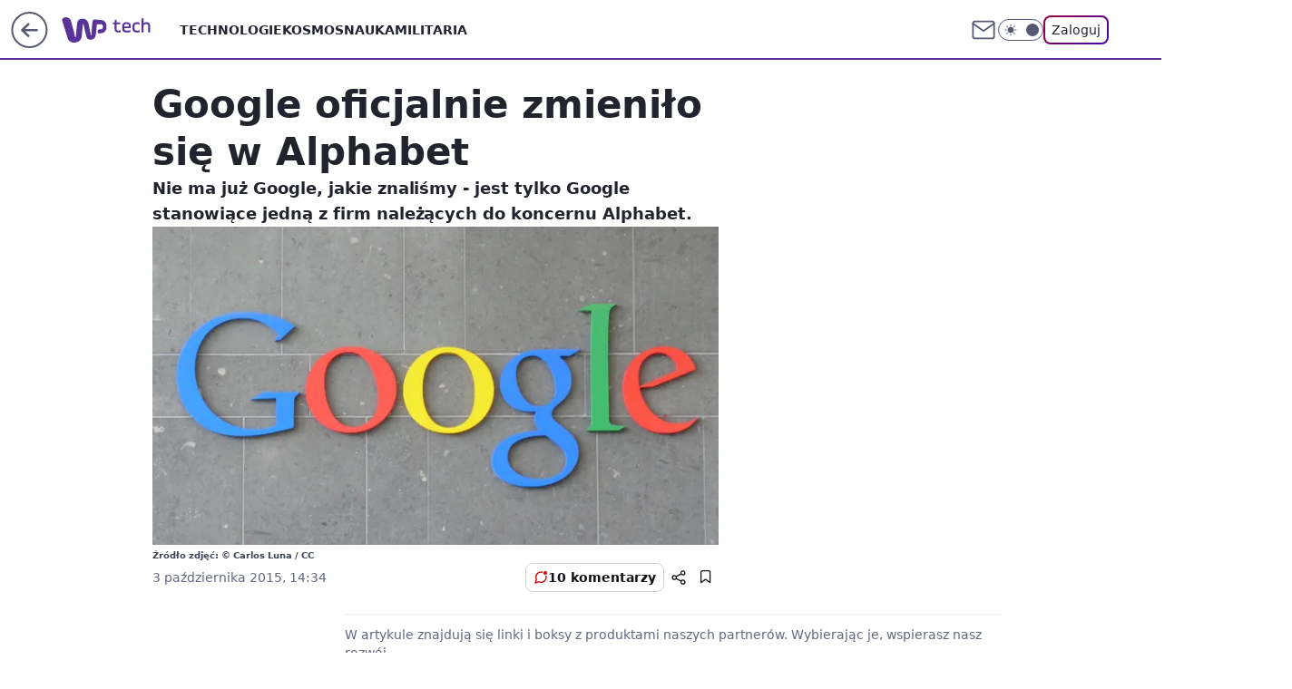

--- FILE ---
content_type: application/javascript
request_url: https://rek.www.wp.pl/gaf.js?rv=2&sn=tech&pvid=19baef5765780ffb57bc&rekids=234802&whbid-test=1&phtml=tech.wp.pl%2Fgoogle-oficjalnie-zmienilo-sie-w-alphabet%2C6034808771241089a&abtest=adtech%7CPRGM-1047%7CA%3Badtech%7CPU-335%7CA%3Badtech%7CPRG-3468%7CB%3Badtech%7CPRGM-1036%7CC%3Badtech%7CFP-76%7CA%3Badtech%7CPRGM-1356%7CB%3Badtech%7CPRGM-1419%7CA%3Badtech%7CPRGM-1589%7CB%3Badtech%7CPRGM-1576%7CA%3Badtech%7CPRGM-1443%7CA%3Badtech%7CPRGM-1421%7CA%3Badtech%7CPRGM-1587%7CD%3Badtech%7CPRGM-1215%7CC&PWA_adbd=0&darkmode=0&highLayout=0&layout=wide&navType=navigate&cdl=0&ctype=article&ciab=IAB19%2CIAB-v3-627%2CIAB-v3-56%2CIAB19-35%2CIAB3&cid=6034808771241089&csystem=ncr&cdate=2015-10-03&vw=1280&vh=720&p1=0&spin=oda5ywhz&bcv=2
body_size: 3218
content:
oda5ywhz({"spin":"oda5ywhz","bunch":234802,"context":{"dsa":false,"minor":false,"bidRequestId":"f0a2e507-63d4-4efb-ba74-a250eb2077e1","maConfig":{"timestamp":"2026-01-15T08:59:46.335Z"},"dfpConfig":{"timestamp":"2026-01-15T11:58:29.480Z"},"sda":[],"targeting":{"client":{},"server":{},"query":{"PWA_adbd":"0","abtest":"adtech|PRGM-1047|A;adtech|PU-335|A;adtech|PRG-3468|B;adtech|PRGM-1036|C;adtech|FP-76|A;adtech|PRGM-1356|B;adtech|PRGM-1419|A;adtech|PRGM-1589|B;adtech|PRGM-1576|A;adtech|PRGM-1443|A;adtech|PRGM-1421|A;adtech|PRGM-1587|D;adtech|PRGM-1215|C","bcv":"2","cdate":"2015-10-03","cdl":"0","ciab":"IAB19,IAB-v3-627,IAB-v3-56,IAB19-35,IAB3","cid":"6034808771241089","csystem":"ncr","ctype":"article","darkmode":"0","highLayout":"0","layout":"wide","navType":"navigate","p1":"0","phtml":"tech.wp.pl/google-oficjalnie-zmienilo-sie-w-alphabet,6034808771241089a","pvid":"19baef5765780ffb57bc","rekids":"234802","rv":"2","sn":"tech","spin":"oda5ywhz","vh":"720","vw":"1280","whbid-test":"1"}},"directOnly":0,"geo":{"country":"840","region":"","city":""},"statid":"","mlId":"","rshsd":"19","isRobot":false,"curr":{"EUR":4.2192,"USD":3.6346,"CHF":4.5302,"GBP":4.8692},"rv":"2","status":{"advf":2,"ma":2,"ma_ads-bidder":2,"ma_cpv-bidder":2,"ma_high-cpm-bidder":2}},"slots":{"11":{"delivered":"1","campaign":null,"dfpConfig":{"placement":"/89844762/Desktop_Tech.wp.pl_x11_art","roshash":"BFIL","ceil":100,"sizes":[[336,280],[640,280],[300,250]],"namedSizes":["fluid"],"div":"div-gpt-ad-x11-art","targeting":{"DFPHASH":"AEHK","emptygaf":"0"},"gfp":"BFIL"}},"12":{"delivered":"1","campaign":null,"dfpConfig":{"placement":"/89844762/Desktop_Tech.wp.pl_x12_art","roshash":"BFIL","ceil":100,"sizes":[[336,280],[640,280],[300,250]],"namedSizes":["fluid"],"div":"div-gpt-ad-x12-art","targeting":{"DFPHASH":"AEHK","emptygaf":"0"},"gfp":"BFIL"}},"13":{"delivered":"1","campaign":null,"dfpConfig":{"placement":"/89844762/Desktop_Tech.wp.pl_x13_art","roshash":"BFIL","ceil":100,"sizes":[[336,280],[640,280],[300,250]],"namedSizes":["fluid"],"div":"div-gpt-ad-x13-art","targeting":{"DFPHASH":"AEHK","emptygaf":"0"},"gfp":"BFIL"}},"14":{"delivered":"1","campaign":null,"dfpConfig":{"placement":"/89844762/Desktop_Tech.wp.pl_x14_art","roshash":"BFIL","ceil":100,"sizes":[[336,280],[640,280],[300,250]],"namedSizes":["fluid"],"div":"div-gpt-ad-x14-art","targeting":{"DFPHASH":"AEHK","emptygaf":"0"},"gfp":"BFIL"}},"15":{"delivered":"1","campaign":null,"dfpConfig":{"placement":"/89844762/Desktop_Tech.wp.pl_x15_art","roshash":"BFIL","ceil":100,"sizes":[[728,90],[970,300],[950,90],[980,120],[980,90],[970,150],[970,90],[970,250],[930,180],[950,200],[750,100],[970,66],[750,200],[960,90],[970,100],[750,300],[970,200],[950,300]],"namedSizes":["fluid"],"div":"div-gpt-ad-x15-art","targeting":{"DFPHASH":"AEHK","emptygaf":"0"},"gfp":"BFIL"}},"16":{"delivered":"1","campaign":null,"dfpConfig":{"placement":"/89844762/Desktop_Tech.wp.pl_x16","roshash":"BFIL","ceil":100,"sizes":[[728,90],[970,300],[950,90],[980,120],[980,90],[970,150],[970,90],[970,250],[930,180],[950,200],[750,100],[970,66],[750,200],[960,90],[970,100],[750,300],[970,200],[950,300]],"namedSizes":["fluid"],"div":"div-gpt-ad-x16","targeting":{"DFPHASH":"AEHK","emptygaf":"0"},"gfp":"BFIL"}},"17":{"delivered":"1","campaign":null,"dfpConfig":{"placement":"/89844762/Desktop_Tech.wp.pl_x17","roshash":"BFIL","ceil":100,"sizes":[[728,90],[970,300],[950,90],[980,120],[980,90],[970,150],[970,90],[970,250],[930,180],[950,200],[750,100],[970,66],[750,200],[960,90],[970,100],[750,300],[970,200],[950,300]],"namedSizes":["fluid"],"div":"div-gpt-ad-x17","targeting":{"DFPHASH":"AEHK","emptygaf":"0"},"gfp":"BFIL"}},"18":{"delivered":"1","campaign":null,"dfpConfig":{"placement":"/89844762/Desktop_Tech.wp.pl_x18","roshash":"BFIL","ceil":100,"sizes":[[728,90],[970,300],[950,90],[980,120],[980,90],[970,150],[970,90],[970,250],[930,180],[950,200],[750,100],[970,66],[750,200],[960,90],[970,100],[750,300],[970,200],[950,300]],"namedSizes":["fluid"],"div":"div-gpt-ad-x18","targeting":{"DFPHASH":"AEHK","emptygaf":"0"},"gfp":"BFIL"}},"19":{"delivered":"1","campaign":null,"dfpConfig":{"placement":"/89844762/Desktop_Tech.wp.pl_x19","roshash":"BFIL","ceil":100,"sizes":[[728,90],[970,300],[950,90],[980,120],[980,90],[970,150],[970,90],[970,250],[930,180],[950,200],[750,100],[970,66],[750,200],[960,90],[970,100],[750,300],[970,200],[950,300]],"namedSizes":["fluid"],"div":"div-gpt-ad-x19","targeting":{"DFPHASH":"AEHK","emptygaf":"0"},"gfp":"BFIL"}},"2":{"delivered":"1","campaign":null,"dfpConfig":{"placement":"/89844762/Desktop_Tech.wp.pl_x02","roshash":"CKNQ","ceil":100,"sizes":[[970,300],[970,600],[750,300],[950,300],[980,600],[1920,870],[1200,600],[750,400],[960,640]],"namedSizes":["fluid"],"div":"div-gpt-ad-x02","targeting":{"DFPHASH":"BJMP","emptygaf":"0"},"gfp":"CKNQ"}},"24":{"delivered":"","campaign":null,"dfpConfig":null},"25":{"delivered":"1","campaign":null,"dfpConfig":{"placement":"/89844762/Desktop_Tech.wp.pl_x25_art","roshash":"BFIL","ceil":100,"sizes":[[336,280],[640,280],[300,250]],"namedSizes":["fluid"],"div":"div-gpt-ad-x25-art","targeting":{"DFPHASH":"AEHK","emptygaf":"0"},"gfp":"BFIL"}},"27":{"delivered":"1","campaign":null,"dfpConfig":{"placement":"/89844762/Desktop_Tech.wp.pl_x27_art","roshash":"BFIL","ceil":100,"sizes":[[160,600]],"namedSizes":["fluid"],"div":"div-gpt-ad-x27-art","targeting":{"DFPHASH":"AEHK","emptygaf":"0"},"gfp":"BFIL"}},"28":{"delivered":"","campaign":null,"dfpConfig":null},"29":{"delivered":"","campaign":null,"dfpConfig":null},"3":{"delivered":"1","campaign":null,"dfpConfig":{"placement":"/89844762/Desktop_Tech.wp.pl_x03_art","roshash":"BFIL","ceil":100,"sizes":[[728,90],[970,300],[950,90],[980,120],[980,90],[970,150],[970,90],[970,250],[930,180],[950,200],[750,100],[970,66],[750,200],[960,90],[970,100],[750,300],[970,200],[950,300]],"namedSizes":["fluid"],"div":"div-gpt-ad-x03-art","targeting":{"DFPHASH":"AEHK","emptygaf":"0"},"gfp":"BFIL"}},"32":{"delivered":"1","campaign":null,"dfpConfig":{"placement":"/89844762/Desktop_Tech.wp.pl_x32_art","roshash":"BFIL","ceil":100,"sizes":[[336,280],[640,280],[300,250]],"namedSizes":["fluid"],"div":"div-gpt-ad-x32-art","targeting":{"DFPHASH":"AEHK","emptygaf":"0"},"gfp":"BFIL"}},"33":{"delivered":"1","campaign":null,"dfpConfig":{"placement":"/89844762/Desktop_Tech.wp.pl_x33_art","roshash":"BFIL","ceil":100,"sizes":[[336,280],[640,280],[300,250]],"namedSizes":["fluid"],"div":"div-gpt-ad-x33-art","targeting":{"DFPHASH":"AEHK","emptygaf":"0"},"gfp":"BFIL"}},"34":{"delivered":"1","campaign":null,"dfpConfig":{"placement":"/89844762/Desktop_Tech.wp.pl_x34_art","roshash":"BFIL","ceil":100,"sizes":[[300,250]],"namedSizes":["fluid"],"div":"div-gpt-ad-x34-art","targeting":{"DFPHASH":"AEHK","emptygaf":"0"},"gfp":"BFIL"}},"35":{"delivered":"1","campaign":null,"dfpConfig":{"placement":"/89844762/Desktop_Tech.wp.pl_x35_art","roshash":"BFIL","ceil":100,"sizes":[[300,600],[300,250]],"namedSizes":["fluid"],"div":"div-gpt-ad-x35-art","targeting":{"DFPHASH":"AEHK","emptygaf":"0"},"gfp":"BFIL"}},"36":{"delivered":"1","campaign":null,"dfpConfig":{"placement":"/89844762/Desktop_Tech.wp.pl_x36_art","roshash":"BFIL","ceil":100,"sizes":[[300,600],[300,250]],"namedSizes":["fluid"],"div":"div-gpt-ad-x36-art","targeting":{"DFPHASH":"AEHK","emptygaf":"0"},"gfp":"BFIL"}},"37":{"delivered":"1","campaign":null,"dfpConfig":{"placement":"/89844762/Desktop_Tech.wp.pl_x37_art","roshash":"BFIL","ceil":100,"sizes":[[300,600],[300,250]],"namedSizes":["fluid"],"div":"div-gpt-ad-x37-art","targeting":{"DFPHASH":"AEHK","emptygaf":"0"},"gfp":"BFIL"}},"40":{"delivered":"1","campaign":null,"dfpConfig":{"placement":"/89844762/Desktop_Tech.wp.pl_x40","roshash":"BGJM","ceil":100,"sizes":[[300,250]],"namedSizes":["fluid"],"div":"div-gpt-ad-x40","targeting":{"DFPHASH":"AFIL","emptygaf":"0"},"gfp":"BGJM"}},"5":{"delivered":"1","campaign":null,"dfpConfig":{"placement":"/89844762/Desktop_Tech.wp.pl_x05_art","roshash":"BFIL","ceil":100,"sizes":[[336,280],[640,280],[300,250]],"namedSizes":["fluid"],"div":"div-gpt-ad-x05-art","targeting":{"DFPHASH":"AEHK","emptygaf":"0"},"gfp":"BFIL"}},"50":{"delivered":"1","campaign":null,"dfpConfig":{"placement":"/89844762/Desktop_Tech.wp.pl_x50_art","roshash":"BFIL","ceil":100,"sizes":[[728,90],[970,300],[950,90],[980,120],[980,90],[970,150],[970,90],[970,250],[930,180],[950,200],[750,100],[970,66],[750,200],[960,90],[970,100],[750,300],[970,200],[950,300]],"namedSizes":["fluid"],"div":"div-gpt-ad-x50-art","targeting":{"DFPHASH":"AEHK","emptygaf":"0"},"gfp":"BFIL"}},"52":{"delivered":"1","campaign":null,"dfpConfig":{"placement":"/89844762/Desktop_Tech.wp.pl_x52_art","roshash":"BFIL","ceil":100,"sizes":[[300,250]],"namedSizes":["fluid"],"div":"div-gpt-ad-x52-art","targeting":{"DFPHASH":"AEHK","emptygaf":"0"},"gfp":"BFIL"}},"529":{"delivered":"1","campaign":null,"dfpConfig":{"placement":"/89844762/Desktop_Tech.wp.pl_x529","roshash":"BFIL","ceil":100,"sizes":[[300,250]],"namedSizes":["fluid"],"div":"div-gpt-ad-x529","targeting":{"DFPHASH":"AEHK","emptygaf":"0"},"gfp":"BFIL"}},"53":{"delivered":"1","campaign":null,"dfpConfig":{"placement":"/89844762/Desktop_Tech.wp.pl_x53_art","roshash":"BFIL","ceil":100,"sizes":[[728,90],[970,300],[950,90],[980,120],[980,90],[970,150],[970,600],[970,90],[970,250],[930,180],[950,200],[750,100],[970,66],[750,200],[960,90],[970,100],[750,300],[970,200],[940,600]],"namedSizes":["fluid"],"div":"div-gpt-ad-x53-art","targeting":{"DFPHASH":"AEHK","emptygaf":"0"},"gfp":"BFIL"}},"531":{"delivered":"1","campaign":null,"dfpConfig":{"placement":"/89844762/Desktop_Tech.wp.pl_x531","roshash":"BFIL","ceil":100,"sizes":[[300,250]],"namedSizes":["fluid"],"div":"div-gpt-ad-x531","targeting":{"DFPHASH":"AEHK","emptygaf":"0"},"gfp":"BFIL"}},"541":{"delivered":"1","campaign":null,"dfpConfig":{"placement":"/89844762/Desktop_Tech.wp.pl_x541_art","roshash":"BFIL","ceil":100,"sizes":[[300,600],[300,250]],"namedSizes":["fluid"],"div":"div-gpt-ad-x541-art","targeting":{"DFPHASH":"AEHK","emptygaf":"0"},"gfp":"BFIL"}},"59":{"delivered":"1","campaign":null,"dfpConfig":{"placement":"/89844762/Desktop_Tech.wp.pl_x59_art","roshash":"BFIL","ceil":100,"sizes":[[300,600],[300,250]],"namedSizes":["fluid"],"div":"div-gpt-ad-x59-art","targeting":{"DFPHASH":"AEHK","emptygaf":"0"},"gfp":"BFIL"}},"6":{"delivered":"","campaign":null,"dfpConfig":null},"61":{"delivered":"1","campaign":null,"dfpConfig":{"placement":"/89844762/Desktop_Tech.wp.pl_x61_art","roshash":"BFIL","ceil":100,"sizes":[[336,280],[640,280],[300,250]],"namedSizes":["fluid"],"div":"div-gpt-ad-x61-art","targeting":{"DFPHASH":"AEHK","emptygaf":"0"},"gfp":"BFIL"}},"67":{"delivered":"1","campaign":null,"dfpConfig":{"placement":"/89844762/Desktop_Tech.wp.pl_x67_art","roshash":"BEKN","ceil":100,"sizes":[[300,50]],"namedSizes":["fluid"],"div":"div-gpt-ad-x67-art","targeting":{"DFPHASH":"ADJM","emptygaf":"0"},"gfp":"BEKN"}},"7":{"delivered":"","campaign":null,"dfpConfig":null},"70":{"delivered":"1","campaign":null,"dfpConfig":{"placement":"/89844762/Desktop_Tech.wp.pl_x70_art","roshash":"BFIL","ceil":100,"sizes":[[728,90],[970,300],[950,90],[980,120],[980,90],[970,150],[970,90],[970,250],[930,180],[950,200],[750,100],[970,66],[750,200],[960,90],[970,100],[750,300],[970,200],[950,300]],"namedSizes":["fluid"],"div":"div-gpt-ad-x70-art","targeting":{"DFPHASH":"AEHK","emptygaf":"0"},"gfp":"BFIL"}},"716":{"delivered":"","campaign":null,"dfpConfig":null},"717":{"delivered":"","campaign":null,"dfpConfig":null},"72":{"delivered":"1","campaign":null,"dfpConfig":{"placement":"/89844762/Desktop_Tech.wp.pl_x72_art","roshash":"BFIL","ceil":100,"sizes":[[300,250]],"namedSizes":["fluid"],"div":"div-gpt-ad-x72-art","targeting":{"DFPHASH":"AEHK","emptygaf":"0"},"gfp":"BFIL"}},"79":{"lazy":1,"delivered":"1","campaign":{"id":"188277","adm":{"bunch":"234802","creations":[{"height":600,"scalable":"1","showLabel":true,"src":"https://mamc.wpcdn.pl/188277/1768218730756/pudelek-wosp-vB-300x600.jpg","trackers":{"click":[""],"cview":["//ma.wp.pl/ma.gif?clid=36d4f1d950aab392a9c26b186b340e10\u0026SN=tech\u0026pvid=19baef5765780ffb57bc\u0026action=cvimp\u0026pg=tech.wp.pl\u0026par=is_adblock%3D0%26rekid%3D234802%26ip%3Dvq5rGrnc1Z3MkHnIJaB9qqyIZZpSfUHrJR-UEzYonrQ%26tpID%3D1402616%26pricingModel%3DCoxfW6T_UZpYqWEcuUCWlrXneMFqAtfPBetjMa_o6t8%26iabSiteCategories%3D%26pvid%3D19baef5765780ffb57bc%26sn%3Dtech%26hBidPrice%3DBEHKNQT%26medium%3Ddisplay%26org_id%3D25%26hBudgetRate%3DBEHKNQT%26inver%3D2%26emission%3D3044803%26bidTimestamp%3D1768761913%26ssp%3Dwp.pl%26device%3DPERSONAL_COMPUTER%26creationID%3D1470128%26test%3D0%26partnerID%3D%26publisherID%3D308%26order%3D266039%26source%3DTG%26editedTimestamp%3D1768218902%26is_robot%3D0%26isDev%3Dfalse%26contentID%3D6034808771241089%26utility%3DU4znY7-uY6pqa9vnqlyZVeT2mIxqxUGzYvRgmdLrHkDRHgt1UIKFXroAyYrO3RF6%26seatFee%3DcDvU7tqEhd8g_kqLsvFh1TbCshjz5lhNgikSGqK4AgM%26seatID%3D36d4f1d950aab392a9c26b186b340e10%26client_id%3D38851%26bidReqID%3Df0a2e507-63d4-4efb-ba74-a250eb2077e1%26userID%3D__UNKNOWN_TELL_US__%26slotID%3D079%26targetDomain%3Dallegro.pl%26billing%3Dcpv%26iabPageCategories%3D%26geo%3D840%253B%253B%26bidderID%3D11%26platform%3D8%26conversionValue%3D0%26domain%3Dtech.wp.pl%26slotSizeWxH%3D300x600%26cur%3DPLN%26workfID%3D188277%26ttl%3D1768848313"],"impression":["//ma.wp.pl/ma.gif?clid=36d4f1d950aab392a9c26b186b340e10\u0026SN=tech\u0026pvid=19baef5765780ffb57bc\u0026action=delivery\u0026pg=tech.wp.pl\u0026par=device%3DPERSONAL_COMPUTER%26creationID%3D1470128%26test%3D0%26partnerID%3D%26publisherID%3D308%26order%3D266039%26source%3DTG%26editedTimestamp%3D1768218902%26is_robot%3D0%26isDev%3Dfalse%26contentID%3D6034808771241089%26utility%3DU4znY7-uY6pqa9vnqlyZVeT2mIxqxUGzYvRgmdLrHkDRHgt1UIKFXroAyYrO3RF6%26seatFee%3DcDvU7tqEhd8g_kqLsvFh1TbCshjz5lhNgikSGqK4AgM%26seatID%3D36d4f1d950aab392a9c26b186b340e10%26client_id%3D38851%26bidReqID%3Df0a2e507-63d4-4efb-ba74-a250eb2077e1%26userID%3D__UNKNOWN_TELL_US__%26slotID%3D079%26targetDomain%3Dallegro.pl%26billing%3Dcpv%26iabPageCategories%3D%26geo%3D840%253B%253B%26bidderID%3D11%26platform%3D8%26conversionValue%3D0%26domain%3Dtech.wp.pl%26slotSizeWxH%3D300x600%26cur%3DPLN%26workfID%3D188277%26ttl%3D1768848313%26is_adblock%3D0%26rekid%3D234802%26ip%3Dvq5rGrnc1Z3MkHnIJaB9qqyIZZpSfUHrJR-UEzYonrQ%26tpID%3D1402616%26pricingModel%3DCoxfW6T_UZpYqWEcuUCWlrXneMFqAtfPBetjMa_o6t8%26iabSiteCategories%3D%26pvid%3D19baef5765780ffb57bc%26sn%3Dtech%26hBidPrice%3DBEHKNQT%26medium%3Ddisplay%26org_id%3D25%26hBudgetRate%3DBEHKNQT%26inver%3D2%26emission%3D3044803%26bidTimestamp%3D1768761913%26ssp%3Dwp.pl"],"view":["//ma.wp.pl/ma.gif?clid=36d4f1d950aab392a9c26b186b340e10\u0026SN=tech\u0026pvid=19baef5765780ffb57bc\u0026action=view\u0026pg=tech.wp.pl\u0026par=ttl%3D1768848313%26is_adblock%3D0%26rekid%3D234802%26ip%3Dvq5rGrnc1Z3MkHnIJaB9qqyIZZpSfUHrJR-UEzYonrQ%26tpID%3D1402616%26pricingModel%3DCoxfW6T_UZpYqWEcuUCWlrXneMFqAtfPBetjMa_o6t8%26iabSiteCategories%3D%26pvid%3D19baef5765780ffb57bc%26sn%3Dtech%26hBidPrice%3DBEHKNQT%26medium%3Ddisplay%26org_id%3D25%26hBudgetRate%3DBEHKNQT%26inver%3D2%26emission%3D3044803%26bidTimestamp%3D1768761913%26ssp%3Dwp.pl%26device%3DPERSONAL_COMPUTER%26creationID%3D1470128%26test%3D0%26partnerID%3D%26publisherID%3D308%26order%3D266039%26source%3DTG%26editedTimestamp%3D1768218902%26is_robot%3D0%26isDev%3Dfalse%26contentID%3D6034808771241089%26utility%3DU4znY7-uY6pqa9vnqlyZVeT2mIxqxUGzYvRgmdLrHkDRHgt1UIKFXroAyYrO3RF6%26seatFee%3DcDvU7tqEhd8g_kqLsvFh1TbCshjz5lhNgikSGqK4AgM%26seatID%3D36d4f1d950aab392a9c26b186b340e10%26client_id%3D38851%26bidReqID%3Df0a2e507-63d4-4efb-ba74-a250eb2077e1%26userID%3D__UNKNOWN_TELL_US__%26slotID%3D079%26targetDomain%3Dallegro.pl%26billing%3Dcpv%26iabPageCategories%3D%26geo%3D840%253B%253B%26bidderID%3D11%26platform%3D8%26conversionValue%3D0%26domain%3Dtech.wp.pl%26slotSizeWxH%3D300x600%26cur%3DPLN%26workfID%3D188277"]},"transparentPlaceholder":false,"type":"image","url":"https://www.pudelek.pl/pudelek-na-wosp-zrobmy-z-dramy-cos-dobrego-wylicytuj-statuetke-dla-dramy-roku-ktora-paulina-smaszcz-rozbila-podczas-naszych-urodzin-7242969064376832a?pvclid=01KEVKPXV0DFYETZ9XJMW9ND6Z","width":300}],"redir":"https://ma.wp.pl/redirma?SN=tech\u0026pvid=19baef5765780ffb57bc\u0026par=iabSiteCategories%3D%26seatID%3D36d4f1d950aab392a9c26b186b340e10%26client_id%3D38851%26is_adblock%3D0%26medium%3Ddisplay%26creationID%3D1470128%26isDev%3Dfalse%26contentID%3D6034808771241089%26slotID%3D079%26conversionValue%3D0%26rekid%3D234802%26inver%3D2%26partnerID%3D%26is_robot%3D0%26seatFee%3DcDvU7tqEhd8g_kqLsvFh1TbCshjz5lhNgikSGqK4AgM%26billing%3Dcpv%26bidderID%3D11%26ttl%3D1768848313%26org_id%3D25%26bidTimestamp%3D1768761913%26publisherID%3D308%26domain%3Dtech.wp.pl%26pvid%3D19baef5765780ffb57bc%26sn%3Dtech%26hBidPrice%3DBEHKNQT%26source%3DTG%26targetDomain%3Dallegro.pl%26tpID%3D1402616%26ssp%3Dwp.pl%26utility%3DU4znY7-uY6pqa9vnqlyZVeT2mIxqxUGzYvRgmdLrHkDRHgt1UIKFXroAyYrO3RF6%26cur%3DPLN%26bidReqID%3Df0a2e507-63d4-4efb-ba74-a250eb2077e1%26userID%3D__UNKNOWN_TELL_US__%26iabPageCategories%3D%26ip%3Dvq5rGrnc1Z3MkHnIJaB9qqyIZZpSfUHrJR-UEzYonrQ%26geo%3D840%253B%253B%26workfID%3D188277%26hBudgetRate%3DBEHKNQT%26emission%3D3044803%26device%3DPERSONAL_COMPUTER%26test%3D0%26order%3D266039%26editedTimestamp%3D1768218902%26platform%3D8%26slotSizeWxH%3D300x600%26pricingModel%3DCoxfW6T_UZpYqWEcuUCWlrXneMFqAtfPBetjMa_o6t8\u0026url=","slot":"79"},"creative":{"Id":"1470128","provider":"ma_cpv-bidder","roshash":"BEHK","height":600,"width":300,"touchpointId":"1402616","source":{"bidder":"cpv-bidder"}},"sellingModel":{"model":"CPM_INT"}},"dfpConfig":{"placement":"/89844762/Desktop_Tech.wp.pl_x79_art","roshash":"BFIL","ceil":100,"sizes":[[300,600],[300,250]],"namedSizes":["fluid"],"div":"div-gpt-ad-x79-art","targeting":{"DFPHASH":"AEHK","emptygaf":"0"},"gfp":"BFIL"}},"8":{"delivered":"","campaign":null,"dfpConfig":null},"80":{"delivered":"1","campaign":null,"dfpConfig":{"placement":"/89844762/Desktop_Tech.wp.pl_x80_art","roshash":"BEMP","ceil":100,"sizes":[[1,1]],"namedSizes":["fluid"],"div":"div-gpt-ad-x80-art","isNative":1,"targeting":{"DFPHASH":"ADLO","emptygaf":"0"},"gfp":"BEMP"}},"81":{"delivered":"1","campaign":null,"dfpConfig":{"placement":"/89844762/Desktop_Tech.wp.pl_x81_art","roshash":"BEMP","ceil":100,"sizes":[[1,1]],"namedSizes":["fluid"],"div":"div-gpt-ad-x81-art","isNative":1,"targeting":{"DFPHASH":"ADLO","emptygaf":"0"},"gfp":"BEMP"}},"810":{"delivered":"","campaign":null,"dfpConfig":null},"811":{"delivered":"","campaign":null,"dfpConfig":null},"812":{"delivered":"","campaign":null,"dfpConfig":null},"813":{"delivered":"","campaign":null,"dfpConfig":null},"814":{"delivered":"","campaign":null,"dfpConfig":null},"815":{"delivered":"","campaign":null,"dfpConfig":null},"816":{"delivered":"","campaign":null,"dfpConfig":null},"817":{"delivered":"","campaign":null,"dfpConfig":null},"82":{"delivered":"1","campaign":null,"dfpConfig":{"placement":"/89844762/Desktop_Tech.wp.pl_x82_art","roshash":"BEMP","ceil":100,"sizes":[[1,1]],"namedSizes":["fluid"],"div":"div-gpt-ad-x82-art","isNative":1,"targeting":{"DFPHASH":"ADLO","emptygaf":"0"},"gfp":"BEMP"}},"826":{"delivered":"","campaign":null,"dfpConfig":null},"827":{"delivered":"","campaign":null,"dfpConfig":null},"828":{"delivered":"","campaign":null,"dfpConfig":null},"83":{"delivered":"1","campaign":null,"dfpConfig":{"placement":"/89844762/Desktop_Tech.wp.pl_x83_art","roshash":"BEMP","ceil":100,"sizes":[[1,1]],"namedSizes":["fluid"],"div":"div-gpt-ad-x83-art","isNative":1,"targeting":{"DFPHASH":"ADLO","emptygaf":"0"},"gfp":"BEMP"}},"89":{"delivered":"","campaign":null,"dfpConfig":null},"90":{"delivered":"1","campaign":null,"dfpConfig":{"placement":"/89844762/Desktop_Tech.wp.pl_x90_art","roshash":"BFIL","ceil":100,"sizes":[[728,90],[970,300],[950,90],[980,120],[980,90],[970,150],[970,90],[970,250],[930,180],[950,200],[750,100],[970,66],[750,200],[960,90],[970,100],[750,300],[970,200],[950,300]],"namedSizes":["fluid"],"div":"div-gpt-ad-x90-art","targeting":{"DFPHASH":"AEHK","emptygaf":"0"},"gfp":"BFIL"}},"92":{"delivered":"1","campaign":null,"dfpConfig":{"placement":"/89844762/Desktop_Tech.wp.pl_x92_art","roshash":"BFIL","ceil":100,"sizes":[[300,250]],"namedSizes":["fluid"],"div":"div-gpt-ad-x92-art","targeting":{"DFPHASH":"AEHK","emptygaf":"0"},"gfp":"BFIL"}},"93":{"delivered":"1","campaign":null,"dfpConfig":{"placement":"/89844762/Desktop_Tech.wp.pl_x93_art","roshash":"BFIL","ceil":100,"sizes":[[300,600],[300,250]],"namedSizes":["fluid"],"div":"div-gpt-ad-x93-art","targeting":{"DFPHASH":"AEHK","emptygaf":"0"},"gfp":"BFIL"}},"94":{"delivered":"1","campaign":null,"dfpConfig":{"placement":"/89844762/Desktop_Tech.wp.pl_x94_art","roshash":"BFIL","ceil":100,"sizes":[[300,600],[300,250]],"namedSizes":["fluid"],"div":"div-gpt-ad-x94-art","targeting":{"DFPHASH":"AEHK","emptygaf":"0"},"gfp":"BFIL"}},"95":{"delivered":"1","campaign":null,"dfpConfig":{"placement":"/89844762/Desktop_Tech.wp.pl_x95_art","roshash":"BFIL","ceil":100,"sizes":[[300,600],[300,250]],"namedSizes":["fluid"],"div":"div-gpt-ad-x95-art","targeting":{"DFPHASH":"AEHK","emptygaf":"0"},"gfp":"BFIL"}},"99":{"delivered":"1","campaign":null,"dfpConfig":{"placement":"/89844762/Desktop_Tech.wp.pl_x99_art","roshash":"BFIL","ceil":100,"sizes":[[300,600],[300,250]],"namedSizes":["fluid"],"div":"div-gpt-ad-x99-art","targeting":{"DFPHASH":"AEHK","emptygaf":"0"},"gfp":"BFIL"}}},"bdd":{}});